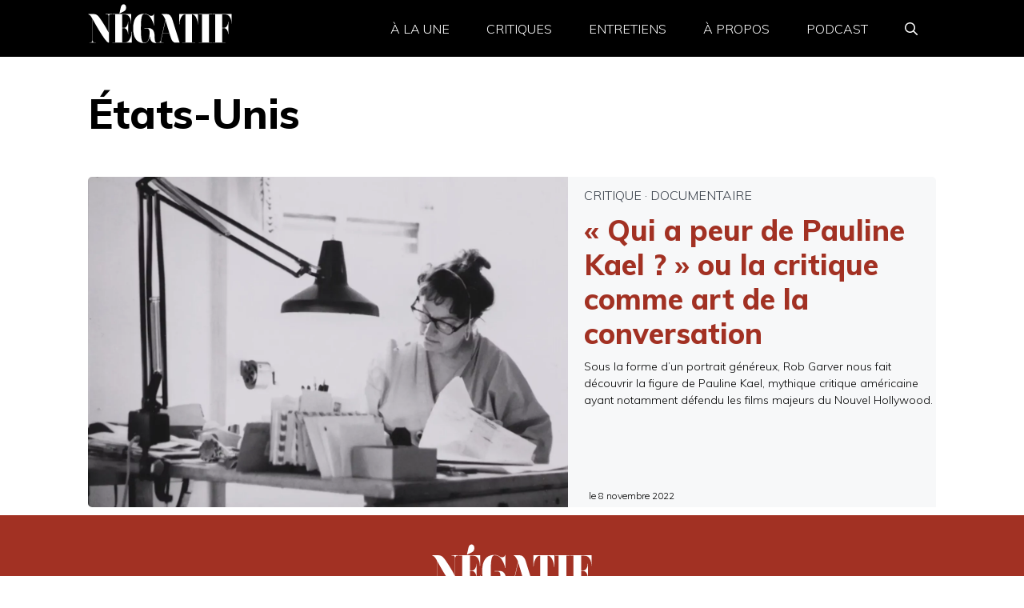

--- FILE ---
content_type: image/svg+xml
request_url: https://revue.negatif.co/wp-content/uploads/2022/11/NEGATIF_logo_NEGATIF-blanc.svg
body_size: 2882
content:
<?xml version="1.0" encoding="UTF-8"?> <svg xmlns="http://www.w3.org/2000/svg" id="Layer_1" data-name="Layer 1" viewBox="0 0 2000 700"><defs><style> .cls-1 { fill: #fff; } </style></defs><path class="cls-1" d="M333.25,151.15v4.54h-22.52c-11.05,0-19.97,11.92-19.97,27.25v365.63h-3.82c-45.88,0-221.75-325.32-221.75-325.32v293.52c0,15.33,8.92,27.25,19.97,27.25h22.52v4.54H19.31v-4.54h22.09c11.05,0,20.39-11.92,20.39-27.25V217.57c-18.69-34.63-32.71-56.21-57.35-61.88v-4.54H83.04c24.21,0,48,11.92,68.82,39.17,48.43,63.59,122.35,187.92,135.09,221.42V182.94c0-15.33-8.92-27.25-19.97-27.25h-22.52v-4.54h88.79Z"></path><path class="cls-1" d="M603.86,397.55h3.82v151.02H339.62v-4.54h37.81V155.69h-37.81v-4.54h261.69v132.28h-3.82c0-33.5-1.27-51.1-19.12-86.3-17.84-34.63-43.33-41.45-74.34-41.45h-28.89v186.22h18.27c20.39,0,32.29-3.41,45.88-25.55,12.32-19.87,15.72-36.9,15.72-59.61h3.4v174.87h-3.4c0-22.14-4.67-43.15-15.72-59.61-13.59-19.87-25.49-25.55-45.88-25.55h-18.27v197.57h35.68c31.86,0,48.43-7.95,70.52-47.69,23.37-42.01,22.52-71.54,22.52-98.79ZM436.91,140.93l19.12-85.73c5.1-22.71,19.12-40.31,39.08-40.31s34.41,17.6,34.41,45.99c0,22.71-9.35,40.31-26.34,49.39l-64.15,33.5-2.12-2.84Z"></path><path class="cls-1" d="M949.23,547.43v5.68c-55.65,0-87.51-23.85-87.51-98.79-11.47,64.15-40.78,98.79-75.62,98.79h-11.05c-98.98,0-148.26-74.94-148.26-203.25s49.28-203.25,148.26-203.25h11.89c19.12,0,42.06,7.38,59.9,19.87,8.92,6.25,17.84,9.65,29.31,9.65,21.24,0,34.41-11.92,36.53-24.41,.42-2.84,.42-5.11,.42-5.11h3.4v162.37h-3.4c0-15.33-9.35-42.01-18.69-62.45-23.79-51.66-53.1-95.38-109.18-95.38h-8.07c-37.81,0-42.48,97.65-42.48,182.81v31.79c0,93.11,5.95,182.81,40.36,182.81h11.05c14.44,0,69.25-5.68,69.25-143.07,0-53.37-30.16-52.8-30.16-52.8h-42.06v-5.11h72.22s70.52,0,70.52,112.98c0,44.85,1.7,79.48,23.37,86.86Z"></path><path class="cls-1" d="M1216.87,548.57c-47.58,0-62.02-51.66-85.39-130.58h-94.31l-23.36,103.9c-.42,2.84-.42,5.11-.42,7.38,0,8.52,4.67,14.76,12.74,14.76h22.52v4.54h-88.79v-4.54h24.21c16.57,0,22.94-10.22,26.34-26.12l65-286.71c-12.32-29.52-34.41-75.51-53.95-75.51v-4.54h76.89c42.06,0,64.15,45.42,74.77,79.48,33.56,109.01,99.83,317.94,99.83,317.94h-56.08Zm-178.42-135.69h91.34l-52.25-172.59-39.08,172.59Z"></path><path class="cls-1" d="M1529.11,151.15v143.07h-3.82c0-24.98-5.95-58.48-23.79-94.25-19.97-39.17-40.36-43.72-56.08-43.72v387.77h42.48v4.54h-178.42v-4.54h42.48V156.26c-15.72,0-39.93,4.54-59.47,43.72-18.27,35.77-21.67,63.59-21.67,93.11h-4.25V151.15h262.54Z"></path><path class="cls-1" d="M1679.92,544.03h42.48v4.54h-182.67v-4.54h42.91V155.69h-42.91v-4.54h182.67v4.54h-42.48v388.34Z"></path><path class="cls-1" d="M1909.32,548.57h-180.55v-4.54h37.81V155.69h-37.81v-4.54h266.79v132.28h-3.82c0-33.5-.85-51.66-19.12-86.3-17.42-32.93-43.33-41.45-74.34-41.45h-33.99v186.22h18.27c20.39,0,34.41-5.11,48-25.55,11.05-17.03,15.72-36.9,15.72-59.61h3.4v174.87h-3.4c0-22.14-3.82-41.45-15.72-59.61-13.17-20.44-27.61-25.55-48-25.55h-18.27v197.01l45.03,.57v4.54Z"></path></svg> 